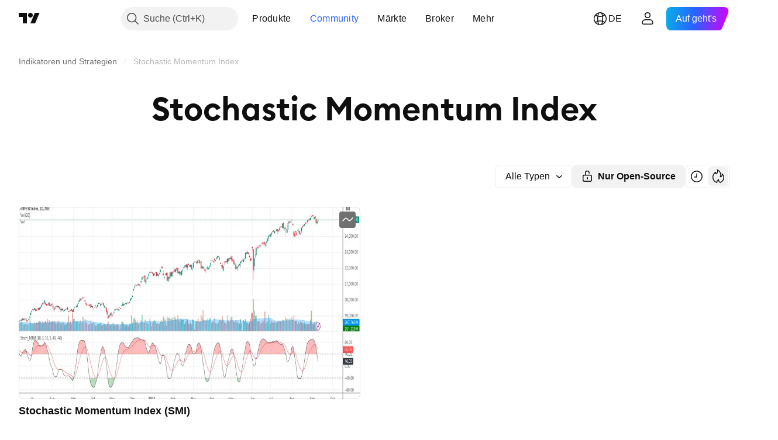

--- FILE ---
content_type: text/css; charset=utf-8
request_url: https://static.tradingview.com/static/bundles/21148.b180b97319103593abaa.css
body_size: 447
content:
.colorPicker-_3m87SIH{display:flex;gap:12px}.item-_3m87SIH{background:var(--color-picker-item-color);border:none;border-radius:100%;height:16px;position:relative;width:16px}.item-_3m87SIH:not(:focus-visible){outline:none}.selected-_3m87SIH:before{background:var(--color-picker-item-color);border:2px solid var(--color-container-fill-tertiary-inverse);border-radius:100%;box-sizing:border-box;content:" ";height:12px;left:0;position:absolute;top:0;transform:translate(2px,2px);width:12px}.item-_3m87SIH:focus-visible{outline:none;overflow:visible;position:relative}.item-_3m87SIH:focus-visible:focus{outline:none}.item-_3m87SIH:focus-visible:focus-visible{outline:none}.item-_3m87SIH:focus-visible:after{border-style:solid;border-width:2px;box-sizing:border-box;content:"";display:none;height:calc(100% + 8px);left:-4px;pointer-events:none;position:absolute;top:-4px;width:calc(100% + 8px);z-index:1}.item-_3m87SIH:focus-visible:after{border-color:var(--color-focus-outline-color-blue)}.item-_3m87SIH:focus-visible:after{border-radius:8px}.item-_3m87SIH:focus-visible:after{border-radius:100%;content:" ";display:block}.button-Pdm74BOe{-webkit-appearance:none;appearance:none;background:none;border:none;color:inherit;color:var(--color-content-primary-accent);font-family:inherit;font-size:inherit;font-weight:400;line-height:inherit;outline:none;overflow:visible;padding:0;position:relative;text-align:start;text-transform:inherit}.button-Pdm74BOe:focus{outline:none}.button-Pdm74BOe:focus-visible{outline:none}.button-Pdm74BOe:after{border-style:solid;border-width:2px;box-sizing:border-box;content:"";display:none;height:calc(100% + 8px);left:-4px;pointer-events:none;position:absolute;top:-4px;width:calc(100% + 8px);z-index:1}.button-Pdm74BOe:focus:after{display:block}.button-Pdm74BOe:focus-visible:after{display:block}.button-Pdm74BOe:focus:not(:focus-visible):after{display:none}.button-Pdm74BOe:after{border-radius:8px}.button-Pdm74BOe:after{border-color:var(--color-focus-outline-color-blue)}@media (any-hover:hover){.button-Pdm74BOe:hover:before{background:var(--color-container-fill-secondary-accent-extra-light);border-radius:6px;content:" ";height:calc(100% + 8px);left:-4px;position:absolute;top:-4px;width:calc(100% + 8px)}}.button-Pdm74BOe:active{color:var(--color-content-tertiary-accent-bold)}.text-Pdm74BOe{position:relative;white-space:nowrap}

--- FILE ---
content_type: application/javascript; charset=utf-8
request_url: https://static.tradingview.com/static/bundles/de.4960.0f7b0870225dd339ddbb.js
body_size: 1747
content:
(self.webpackChunktradingview=self.webpackChunktradingview||[]).push([[4960,4551,83308,94947,29821],{161904:e=>{e.exports=["von {username}"]},986588:e=>{e.exports=["Filter"]},546909:e=>{e.exports=["Bezahltes Script"]},661703:e=>{e.exports=["Kommentare"]},535534:e=>{e.exports={en:["Broker"]}},310287:e=>{e.exports=["Börse"]},342305:e=>{e.exports=["D"]},991688:e=>{e.exports={en:["h"]}},960457:e=>{e.exports={en:["m"]}},231257:e=>{e.exports={en:["mn"]}},94500:e=>{e.exports={en:["y"]}},398459:e=>{e.exports=["Fr."]},365535:e=>{e.exports=["Mo."]},260496:e=>{e.exports=["Sa."]},669199:e=>{e.exports=["So."]},451271:e=>{e.exports=["Mi."]},628582:e=>{e.exports=["Do."]},939329:e=>{e.exports=["Di."]},955174:e=>{e.exports={en:["Boost"]}},734750:e=>{e.exports=["Mai"]},49806:e=>{e.exports={en:["in %s"]}},213856:e=>{e.exports=["Alle Ideen"]},762760:e=>{e.exports=["Alle Typen"]},526785:e=>{e.exports={en:["Apr"]}},155852:e=>{e.exports={en:["April"]}},93762:e=>{e.exports={en:["Aug"]}},959772:e=>{e.exports={en:["August"]}},140915:e=>{e.exports=["Brotkrümel"]},111898:e=>{e.exports=["Ok"]},769036:e=>{e.exports=["Dez"]},309666:e=>{e.exports=["Dezember"]},504705:e=>{e.exports=["Beitrag löschen"]},853818:e=>{e.exports=["Ausbildung"]},124762:e=>{e.exports=["Ausbildungsbereich"]},277010:e=>{e.exports=["Editors' Picks"]},966475:e=>{e.exports={en:["Featured"]}},617341:e=>{e.exports={en:["Feb"]}},33630:e=>{e.exports=["Februar"]},429991:e=>{e.exports=["Fr"]},318525:e=>{e.exports=["Freitag"]},398520:e=>{e.exports=["Invite-Only-Script. Kontaktieren Sie den Autor für einen Zugang."]},578897:e=>{e.exports=["Auf-Einladung-Skript. Sie haben Zugang erhalten."]},848394:e=>{e.exports=["Indikatoren"]},168654:e=>{e.exports=["Filter: Ideentyp"]},657374:e=>{e.exports={en:["Jan"]}},944784:e=>{e.exports=["Januar"]},183959:e=>{e.exports={en:["Jul"]}},924689:e=>{e.exports=["Juli"]},87745:e=>{e.exports={en:["Jun"]}},402482:e=>{e.exports=["Juni"]},482127:e=>{e.exports=["Ups, zu viele Boosts"]},728337:e=>{e.exports=["Okt"]},814501:e=>{e.exports={en:["October"]}},258927:e=>{e.exports=["Nur Open-Source"]},409009:e=>{e.exports={en:["Long"]}},427284:e=>{e.exports=["Bibliotheken"]},947936:e=>{e.exports={en:["Mon"]}},889394:e=>{e.exports=["Montag"]},394947:e=>{e.exports=["Mehr"]},857305:e=>{e.exports=["Mehr Brotkrümel"]},725465:e=>{e.exports={en:["Most popular"]}},805133:e=>{e.exports=["Neueste"]},877929:e=>{e.exports=["Am relevantesten"]},849973:e=>{e.exports=["Mai"]},103305:e=>{e.exports=["Mrz"]},635643:e=>{e.exports=["März"]},929821:e=>{e.exports={en:["Note For Author"]}},533051:e=>{e.exports=["Es gibt hier noch nichts"]},646545:e=>{e.exports={en:["Nov"]}},971561:e=>{e.exports={en:["November"]}},92104:e=>{e.exports=["Nächste Seite"]},753253:e=>{e.exports=['Nach "Neueste zuerst" sortieren']},243303:e=>{e.exports=["Nach Beliebtheit sortieren"]},482416:e=>{e.exports=["Nach Relevanz sortieren"]},591418:e=>{e.exports=["Sa"]},38795:e=>{e.exports=["Samstag"]},545214:e=>{e.exports=["Skript ist geschützt"]},946196:e=>{e.exports=["Filter: Script-Typ"]},604067:e=>{
e.exports=["Weitere Veröffentlichungen"]},178469:e=>{e.exports={en:["Sep"]}},415261:e=>{e.exports={en:["September"]}},918665:e=>{e.exports={en:["Short"]}},140382:e=>{e.exports=["Nur Videos anzeigen"]},193187:e=>{e.exports=["Ansicht weiterer Veröffentlichungen"]},475963:e=>{e.exports=["Nur Open-Source-Scripts anzeigen"]},827489:e=>{e.exports=["Strategien"]},507458:e=>{e.exports=["Son"]},909304:e=>{e.exports=["Sonntag"]},348516:e=>{e.exports=["Seite {num}"]},419130:e=>{e.exports=["Seitennummerierung"]},666082:e=>{e.exports=["Pine Script® Indikator"]},780270:e=>{e.exports=["Pine Script® Bibliothek"]},69263:e=>{e.exports=["Pine Script® Strategie"]},53966:e=>{e.exports=["Vorherige Seite"]},546371:e=>{e.exports=["Private Idee"]},563550:e=>{e.exports=["Privates Skript"]},56752:e=>{e.exports=["Jetzt nicht übertreiben! Treten Sie auf die Bremse, analysieren Sie Ihre Charts und versuchen Sie es später erneut."]},470480:e=>{e.exports=["Mi"]},772765:e=>{e.exports=["Mittwoch"]},301489:e=>{e.exports=["Do"]},834671:e=>{e.exports=["Donnerstag"]},884695:e=>{e.exports=["Dieser Platz ist zurzeit leer. Es gibt jedoch Tausende von anderen großartigen Veröffentlichungen, die Sie sich ansehen können."]},780985:e=>{e.exports=["Trading Ideen"]},47493:e=>{e.exports=["Die"]},456334:e=>{e.exports=["Dienstag"]},283308:e=>{e.exports=["Aktualisiert"]},642384:e=>{e.exports=["Nur Videos"]},721444:e=>{e.exports=["ein Jahr"]},979318:e=>{e.exports=["einem Tag"]},603638:e=>{e.exports=["ein Monat"]},152258:e=>{e.exports=["eine Stunde"]},271020:e=>{e.exports=["gerade"]},126585:e=>{e.exports=["{dayName} {specialSymbolOpen}um{specialSymbolClose} {dayTime}"]},277195:e=>{e.exports=["{specialSymbolOpen}Zuletzt{specialSymbolClose} {dayName} {specialSymbolOpen}um{specialSymbolClose} {dayTime}"]},866719:e=>{e.exports=["{specialSymbolOpen}Heute um{specialSymbolClose} {dayTime}"]},759934:e=>{e.exports=["{specialSymbolOpen}Morgen um{specialSymbolClose} {dayTime}"]},755454:e=>{e.exports=["{specialSymbolOpen}Gestern um{specialSymbolClose} {dayTime}"]},131192:e=>{e.exports=["%d Stunde","%d Stunden"]},479121:e=>{e.exports=["%d Monat","%d Monate"]},656434:e=>{e.exports=["%d Minute","%d Minuten"]},789212:e=>{e.exports=["%d Jahr","%d Jahre"]},90718:e=>{e.exports=["{count} Boost","{count} Booster"]},446494:e=>{e.exports=["{count} Kommentar","{count} Kommentare"]}}]);